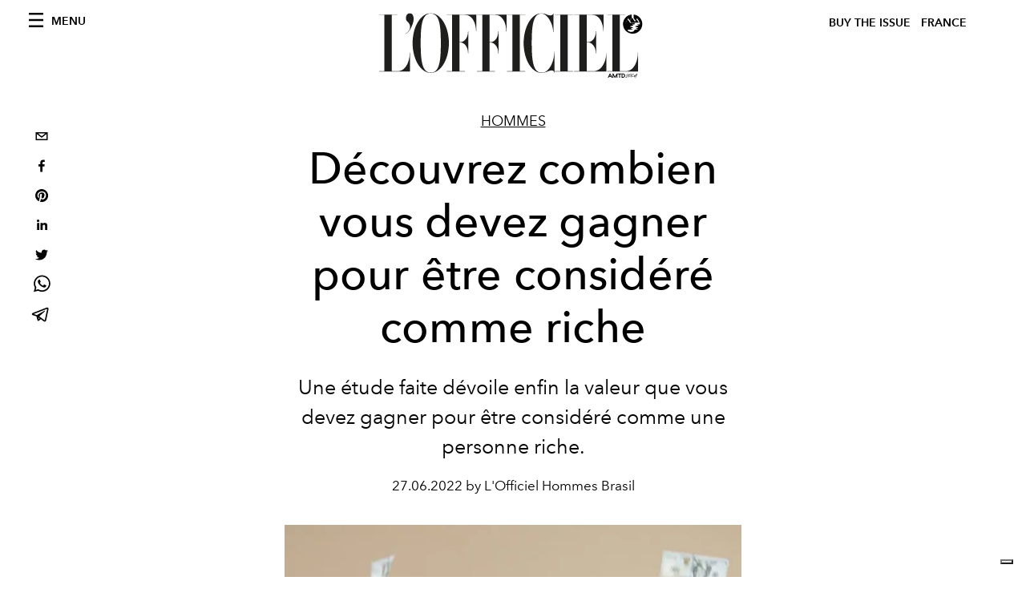

--- FILE ---
content_type: text/html; charset=utf-8
request_url: https://www.google.com/recaptcha/api2/aframe
body_size: 266
content:
<!DOCTYPE HTML><html><head><meta http-equiv="content-type" content="text/html; charset=UTF-8"></head><body><script nonce="o-DZSoYpcmobI3GbUp23Mw">/** Anti-fraud and anti-abuse applications only. See google.com/recaptcha */ try{var clients={'sodar':'https://pagead2.googlesyndication.com/pagead/sodar?'};window.addEventListener("message",function(a){try{if(a.source===window.parent){var b=JSON.parse(a.data);var c=clients[b['id']];if(c){var d=document.createElement('img');d.src=c+b['params']+'&rc='+(localStorage.getItem("rc::a")?sessionStorage.getItem("rc::b"):"");window.document.body.appendChild(d);sessionStorage.setItem("rc::e",parseInt(sessionStorage.getItem("rc::e")||0)+1);localStorage.setItem("rc::h",'1768615496712');}}}catch(b){}});window.parent.postMessage("_grecaptcha_ready", "*");}catch(b){}</script></body></html>

--- FILE ---
content_type: application/javascript; charset=utf-8
request_url: https://www.lofficiel.com/_next/static/chunks/pages/issues-4eda5b3639fffe01.js
body_size: 773
content:
(self.webpackChunk_N_E=self.webpackChunk_N_E||[]).push([[4765],{3117:function(e,s,i){(window.__NEXT_P=window.__NEXT_P||[]).push(["/issues",function(){return i(4350)}])},4350:function(e,s,i){"use strict";i.r(s),i.d(s,{__N_SSG:function(){return f},default:function(){return _}});var a=i(3288),n=i(6130),t=i(5772),c=i(7680),r=i(608),l=i(1730),o=i(2781),d=i(2493),u=i.n(d),p=i(6731),m=i.n(p),h=i(582),f=!0;function _(e){var s=e.subscription,i=(0,n.L)(s).data;return(0,a.jsxs)(a.Fragment,{children:[(0,a.jsx)(o.Z,{}),(0,a.jsxs)(t.Z,{preview:s.preview,footerProps:null===i||void 0===i?void 0:i.magazines,transparentHeader:!0,children:[(0,a.jsx)(c.PB,{title:"Buy L'Officiel France Issues",description:"Buy L'Officiel France Issues",canonical:"".concat(l.Z.frontendUrl,"/").concat(l.Z.aboutPageName),openGraph:{title:"Buy L'Officiel France Issues",description:"Buy L'Officiel France Issues",url:"".concat(l.Z.frontendUrl,"/issues"),type:"website",site_name:"L'Officiel ".concat(l.Z.countryName.toUpperCase()),locale:r.locales[0]}}),(0,a.jsx)("div",{className:"wrap--on-fullhd",children:(0,a.jsxs)("div",{className:"site-background",children:[(0,a.jsx)("div",{className:"wrap--full",children:(0,a.jsx)("div",{className:"site-content__spacer",children:(0,a.jsxs)("div",{className:"padding--both-5",children:[(0,a.jsx)(h.Un,{className:"adv--topdesktop",adUnit:"/21831397253/Officiel_Global_Home_Page",sizes:[[300,250],[970,250]],sizeMapping:[{viewport:[640,480],sizes:[[970,250]]},{viewport:[0,0],sizes:[[300,250]]}],targetingArguments:{environment:"production",market:l.Z.countryName,page_type:"issues",slot:"body"}}),(0,a.jsx)("div",{className:"heading",children:(0,a.jsxs)("h1",{className:"heading__title margin--both-5",style:{marginTop:"50px"},children:["Buy L'Officiel"," ",l.Z.countryName.toUpperCase()," Issues"]})})]})})}),(0,a.jsx)("div",{className:"article-layout",children:(0,a.jsx)("div",{className:"article-layout__main",children:(0,a.jsx)("section",{className:"space--bottom-5",children:(0,a.jsx)("div",{className:"grid grid--wide",children:null===i||void 0===i?void 0:i.magazines.map((function(e,s){return(0,a.jsx)(m(),{href:"/issues/".concat(e.slug),children:(0,a.jsxs)("a",{className:"".concat((null===i||void 0===i?void 0:i.magazines.length)>=3?"grid__item width-12-12 lap-4-12":"grid__item width-12-12 lap-6-12"),children:[(0,a.jsx)(u(),{src:e.coverImage.url,alt:e.coverImage.alt,height:355,width:270}),(0,a.jsx)("div",{className:"figure-caption",style:{minHeight:"72px"},children:e.title})]})},e.id)}))})})})})]})})]})]})}}},function(e){e.O(0,[7752,7680,6130,5195,9774,2888,179],(function(){return s=3117,e(e.s=s);var s}));var s=e.O();_N_E=s}]);

--- FILE ---
content_type: application/javascript; charset=utf-8
request_url: https://www.lofficiel.com/_next/static/bbbb0afe93a4489de3e456ab01a13bad04073c28/_ssgManifest.js
body_size: -71
content:
self.__SSG_MANIFEST=new Set(["\u002Fcontacts","\u002F","\u002Fissues","\u002Frecherche","\u002Fcategories\u002F[slug]","\u002Fcategories\u002F[slug]\u002Fp\u002F[page]","\u002Fissues\u002F[slug]","\u002Ftags\u002F[slug]","\u002Ftags\u002F[slug]\u002Fp\u002F[page]","\u002F[category]\u002F[slug]"]);self.__SSG_MANIFEST_CB&&self.__SSG_MANIFEST_CB()